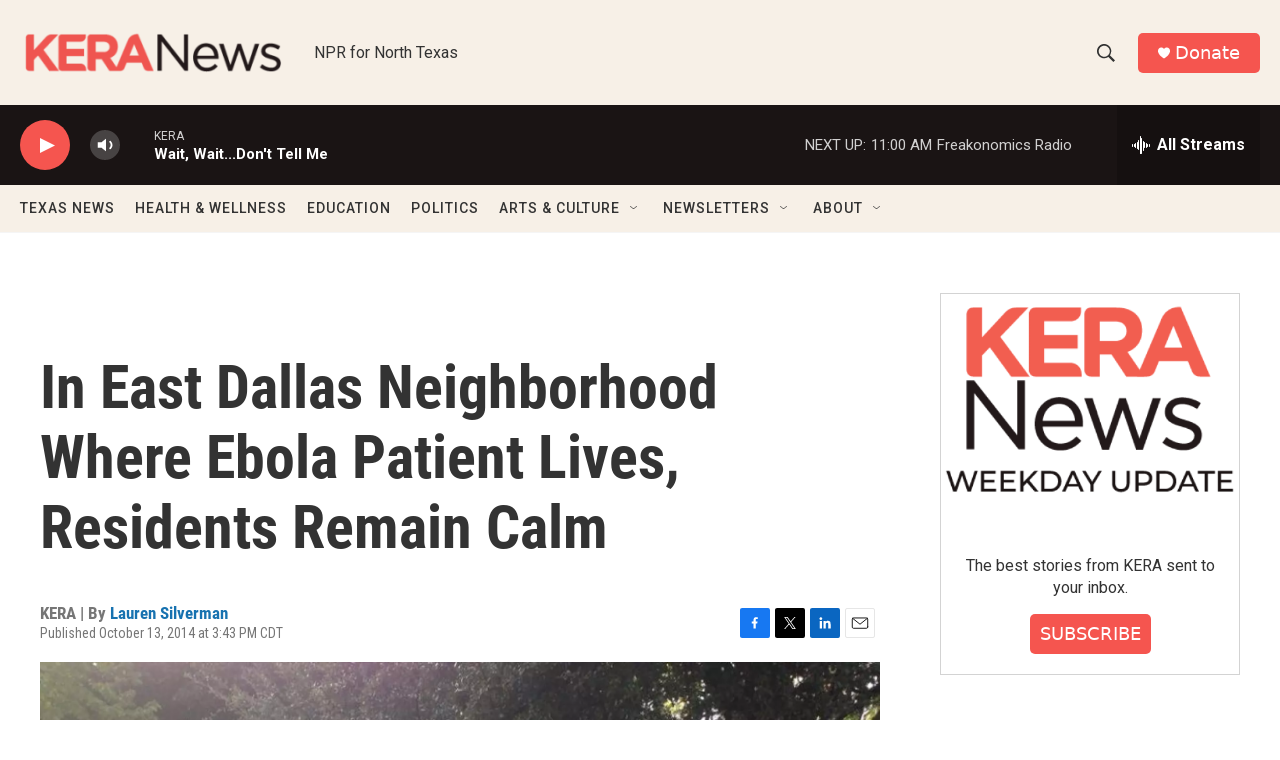

--- FILE ---
content_type: text/html; charset=utf-8
request_url: https://www.google.com/recaptcha/api2/aframe
body_size: 269
content:
<!DOCTYPE HTML><html><head><meta http-equiv="content-type" content="text/html; charset=UTF-8"></head><body><script nonce="RClLP66KpUvJEPeIWC2XYg">/** Anti-fraud and anti-abuse applications only. See google.com/recaptcha */ try{var clients={'sodar':'https://pagead2.googlesyndication.com/pagead/sodar?'};window.addEventListener("message",function(a){try{if(a.source===window.parent){var b=JSON.parse(a.data);var c=clients[b['id']];if(c){var d=document.createElement('img');d.src=c+b['params']+'&rc='+(localStorage.getItem("rc::a")?sessionStorage.getItem("rc::b"):"");window.document.body.appendChild(d);sessionStorage.setItem("rc::e",parseInt(sessionStorage.getItem("rc::e")||0)+1);localStorage.setItem("rc::h",'1769357227072');}}}catch(b){}});window.parent.postMessage("_grecaptcha_ready", "*");}catch(b){}</script></body></html>